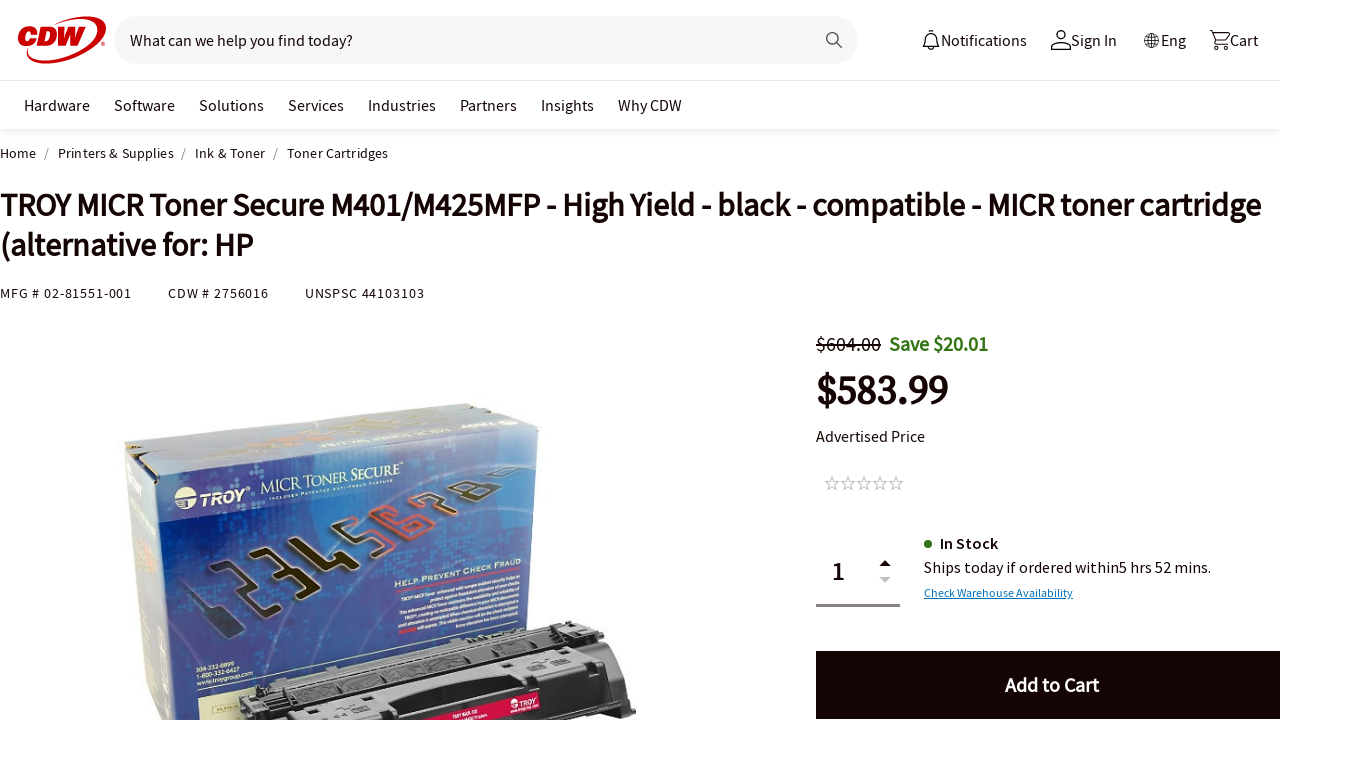

--- FILE ---
content_type: application/x-javascript;charset=utf-8
request_url: https://smetrics.cdw.com/id?d_visid_ver=5.2.0&d_fieldgroup=A&mcorgid=6B61EE6A54FA17010A4C98A7%40AdobeOrg&mid=34853191967394200256648313612095489455&ts=1769785717082
body_size: -115
content:
{"mid":"34853191967394200256648313612095489455"}

--- FILE ---
content_type: application/javascript
request_url: https://tags.tiqcdn.com/utag/cdw/cdwca/prod/utag.65.js?utv=ut4.51.202311081844
body_size: 1603
content:
//tealium universal tag - utag.65 ut4.0.202601281618, Copyright 2026 Tealium.com Inc. All Rights Reserved.
var needleParam=needleParam||{};try{(function(id,loader){var u=utag.o[loader].sender[id]={};u.ev={'view':1};u.map={};u.extend=[function(a,b){try{if(1){window.needleParam=window.needleParam||{};needleParam.ExternalNetwork=(cdwTagManagementData.extranet!==undefined)?cdwTagManagementData.extranet:"Not Defined on this page";needleParam.productId=cdwTagManagementData.product_id;needleParam.categoryId=cdwTagManagementData.webclasscode_level1name+'|'+cdwTagManagementData.webclasscode_level2name+'|'+(cdwTagManagementData.webclasscode_level3name?cdwTagManagementData.webclasscode_level3name:"N/A");needleParam.productPrice=cdwTagManagementData.product_price;needleParam.inviteContext=cdwTagManagementData.product_category;if(cdwTagManagementData.page_type.toLowerCase().indexOf("product_")>-1&&location.pathname.indexOf('compare')<0){needleParam.setBrand=cdwTagManagementData.product_root_brand_name?cdwTagManagementData.product_root_brand_name:"";}
if(localStorage._act_p!=undefined&&JSON.parse(localStorage._act_p)!==null){needleParam.CustomerSeq=localStorage._act_p!==undefined?JSON.parse(localStorage._act_p).CustomerSeq:"";needleParam.EAccountUserEmailAddressSeq=localStorage._act_p!==undefined!==undefined?JSON.parse(localStorage._act_p).EAccountUserEmailAddressSeq:"";needleParam.ContactSeq=localStorage._act_p!==undefined?JSON.parse(localStorage._act_p).ContactSeq:"";needleParam.CustomerType=localStorage._act_p!==undefined?JSON.parse(localStorage._act_p).CustomerType:"";needleParam.EAccountUserSeq=localStorage._act_p!==undefined?JSON.parse(localStorage._act_p).EAccountUserSeq:"";needleParam.RecentOrderFlag=localStorage._act_p!==undefined?JSON.parse(localStorage._act_p).RecentOrderFlag:"";needleParam.MSEnrolled=localStorage._act_p!==undefined?JSON.parse(localStorage._act_p).MSEnrolled:"";needleParam.BrandDescription=localStorage._act_p!==undefined?JSON.parse(localStorage._act_p).BrandDescription:"";needleParam.MembershipPrintingSolution=localStorage._act_p!==undefined?JSON.parse(localStorage._act_p).MPS:"";needleParam.MembershipShippingQualifier=localStorage._act_p!==undefined?JSON.parse(localStorage._act_p).FreeShipping:"";needleParam.MarketingEntitySegmentLevel3Description=localStorage._act_p!==undefined?JSON.parse(localStorage._act_p).MarketingEntitySegmentLevel3Description:"";needleParam.MarketingEntitySegmentLevel2Description=localStorage._act_p!==undefined?JSON.parse(localStorage._act_p).MarketingEntitySegmentLevel2Description:"";}
if(location.pathname.indexOf('/content/brands/')>-1||location.pathname.indexOf('/content/cdw/en/brand/')>-1){needleParam.setBrand=location.pathname.match(/(!?brands\/)(.*)\//i)!==null?location.pathname.match(/(!?brands\/)(.*)\//i)[2]:location.pathname.match(/en\/brand\/(.*)(.html)/)!==null?location.pathname.match(/en\/brand\/(.*)(.html)/)[1]:'';}
if(window.location.href.indexOf('https')>-1&&window.location.href.indexOf('m.cdw.com')<0&&window.location.href.indexOf('/search/')>-1){needleParam.categoryId=cdwTagManagementData.page_name;needleParam.inviteContext=cdwTagManagementData.page_type;needleParam.WcCodeL1Name=cdwTagManagementData.webclasscode_level1name;needleParam.WcCodeL2Name=cdwTagManagementData.webclasscode_level2name;}
if(window.location.pathname.indexOf("/checkout/confirmation")>-1||window.location.pathname.indexOf("/checkout/guest/confirmation")>-1){console.log("<===Needle Confirmation====>>");needleParam.events='purchase';needleParam.orderId=cdwTagManagementData.levordref;products=typeof cdwTagManagementData.product_id!='undefined'?cdwTagManagementData.product_id.split('|'):"";units=typeof cdwTagManagementData.product_quantity!='undefined'?cdwTagManagementData.product_quantity.split('|'):" ";prices=typeof cdwTagManagementData.product_price!='undefined'?cdwTagManagementData.product_price.split('|'):" ";product_price=typeof cdwTagManagementData.product_price!='undefined'?cdwTagManagementData.product_price.split('|'):" ";productString='';for(let i=0;i<products.length;i++){if(i===0){productString+=products[i]+':'+units[i]+':'+prices[i]*units[i];}
else{productString+=','+products[i]+':'+units[i]+':'+prices[i]*units[i];}}
needleParam.orderItems=productString;}
needleParam.categoryId=cdwTagManagementData.webclasscode_level1name+'|'+cdwTagManagementData.webclasscode_level2name+'|'+(cdwTagManagementData.webclasscode_level3name?cdwTagManagementData.webclasscode_level3name:"N/A");if(needleParam.categoryId==="||N/A"){needleParam.categoryId=cdwTagManagementData.page_name+"|"+cdwTagManagementData.page_type;}
if(utag.data['dom.pathname'].indexOf('services/amplified-services.html')!=-1){needleParam.categoryId=cdwTagManagementData.page_name+"|"+cdwTagManagementData.page_type;}
if(b['page_type']=='SEARCH_BROWSE'){needleParam.productId="";}}}catch(e){utag.DB(e)}}];u.send=function(a,b){if(u.ev[a]||typeof u.ev.all!="undefined"){var c,d,e,f;u.data={"partnerId":"cdw"};for(c=0;c<u.extend.length;c++){try{d=u.extend[c](a,b);if(d==false)return}catch(e){}};c=[];for(d in utag.loader.GV(u.map)){if(typeof b[d]!="undefined"&&b[d]!=""){e=u.map[d].split(",");for(f=0;f<e.length;f++){u.data[e[f]]=b[d];}}}
u.data.categoryId=u.data.categoryId||(typeof b._ccat!="undefined"?b._ccat.slice(0):[]);u.data.productId=u.data.productId||(typeof b._cprod!="undefined"?b._cprod.slice(0):[]);u.data.productQuan=u.data.productQuan||(typeof b._cquan!="undefined"?b._cquan.slice(0):[]);u.data.productPrice=u.data.productPrice||(typeof b._cprice!="undefined"?b._cprice.slice(0):[]);u.data.orderId=u.data.orderId||b._corder||"";u.data.currencyCode=u.data.currencyCode||b._ccurrency||"";if(u.data.orderId!=""){u.data.events=u.data.events||"purchase";window.needleParam.events=u.data.events;if(u.data.currencyCode!=""){window.needleParam.currencyCode=u.data.currencyCode;}
window.needleParam.orderId=u.data.orderId;u.data.orderItems=[];for(var i=0;i<u.data.productId.length;i++){var item=[];item.push(u.data.productId[i],u.data.productQuan[i]||"1",u.data.productPrice[i]||"1");item=item.join(":");u.data.orderItems.push(item);}
u.data.orderItems=u.data.orderItems.join(",");window.needleParam.orderItems=u.data.orderItems;}else{if((typeof window.needleParam!=='undefined'&&typeof window.needleParam.categoryId==='undefined')||(typeof window.needleParam!=="undefined"&&typeof window.needleParam.categoryId!=="undefined"&&window.needleParam.categoryId.length<0)){window.needleParam.categoryId=u.data.categoryId.join(",");}
if((typeof window.needleParam!=="undefined"&&typeof window.needleParam.productId==="undefined")||(typeof window.needleParam!=="undefined"&&typeof window.needleParam.productId!=="undefined"&&window.needleParam.productId.length<0)){window.needleParam.productId=u.data.productId.join(",");}
if(u.data.productPrice.length>0){window.needleParam.productPrice=u.data.productPrice.join(",");}}
u.data.base_url=u.data.base_url||"//"+u.data.partnerId+".needle.com/needle_service.js";u.s=document.getElementsByTagName("script")[0];u.scr=document.createElement("script");u.scr.type="text/javascript";u.scr.src=u.data.base_url;u.s.parentNode.insertBefore(u.scr,u.s);}}
utag.o[loader].loader.LOAD(id);})('65','cdw.cdwca');}catch(e){}


--- FILE ---
content_type: text/javascript; charset=UTF-8
request_url: https://cdw.needle.com/pload?v=10126B&cid=1769785719720&cids=2&ts=1769785719722&pcount=11&pdata=title%3DTROY%2520MICR%2520Toner%2520Secure%2520M401%252FM425MFP%2520-%2520High%2520Yield%2520-%2520black%2520-%2520compatible%2520-%2520MICR%2520toner%2520cartridge%2520(alternative%2520for%253A%2520HP%2520-%252002-81551-001%2520-%2520Toner%2520Cartridges%2520-%2520CDW.ca%26url%3Dhttps%253A%252F%252Fwww.cdw.ca%252Fproduct%252Ftroy-micr-toner-secure-m401-m425mfp-high-yield-black-compatible-mic%252F2756016%26wn%3D719722%26ls%3D1%26ExternalNetwork%3Dtrue%26productId%3D2756016%26categoryId%3DPrinters%2520%2526%2520Supplies%257CInk%2520%2526%2520Toner%257CToner%2520Cartridges%26productPrice%3D583.99%26inviteContext%3DPrinters%2520%2526%2520Supplies%26setBrand%3DTROY%26lz%3DNA
body_size: 99
content:
Needle.setCookie('needleopt','Saant0-bots',3600);Needle.np="N190d1769785719720000110081d31897781d31897700000000000000000000000000000000";Needle.setCookie("needlepin",Needle.np,15552000);

--- FILE ---
content_type: text/javascript;charset=UTF-8
request_url: https://webobjects2.cdw.com/is/image/CDW/2756016_IS?req=set,json&handler=cbImageGallery1769785716905&callback=cbImageGallery1769785716905&_=1769785714269
body_size: -161
content:
/*jsonp*/cbImageGallery1769785716905({"set":{"pv":"1.0","type":"img_set","n":"CDW/2756016_IS","item":{"i":{"n":"CDW/2756016"},"s":{"n":"CDW/2756016"},"dx":"2400","dy":"1800","iv":"QMHPn2"}}},"");